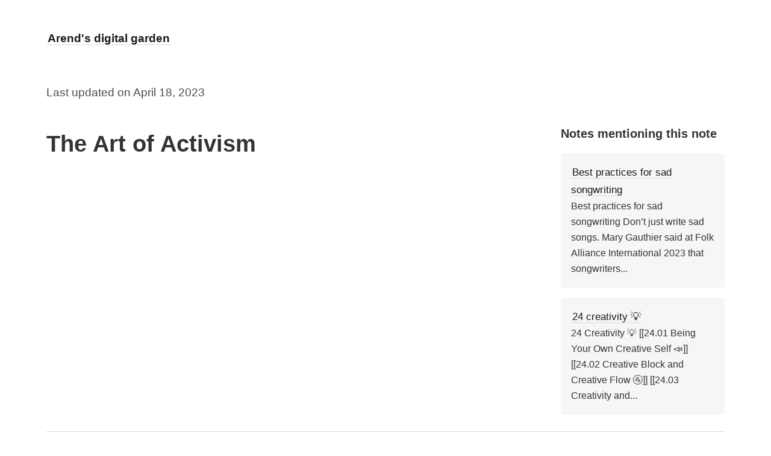

--- FILE ---
content_type: text/html; charset=utf-8
request_url: https://arendleejessurun.netlify.app/the-art-of-activism
body_size: 1244
content:
<!DOCTYPE html><html lang="en"><head>
  <meta charset="UTF-8">

  <link rel="canonical" href="/the-art-of-activism">

  <meta name="viewport" content="width=device-width, initial-scale=1.0">

  <meta name="description" content="The Art of Activism">

  <meta property="og:site_name" content="Arend's digital garden">

  <link rel="icon" type="image/png" href="[data-uri]">

  <link rel="stylesheet" href="/styles.css">

  
  <meta property="og:description" content="The Art of Activism">
  

  
  <meta property="og:title" content="The art of activism">
  <meta property="og:type" content="article">
  

  
  <meta property="article:published_time" content="2023-04-18T06:12:28+00:00">
  <meta property="article:author" content="/">
  

  <meta property="og:url" content="/the-art-of-activism">

  

  <title>
    
      The art of activism — Arend's digital garden
    
  </title>
</head>

  <body>
    <nav><div>
    <a class="internal-link" href="/"><b>Arend's digital garden</b></a>
</div>
</nav>
    <div class="wrapper">
      <main><article>
  <div>
    <time datetime="2023-04-18T02:18:53+00:00">
      Last updated on April 18, 2023
      
    </time>
  </div>

  <div id="notes-entry-container">
    <content>
      
<h1 id="the-art-of-activism">The Art of Activism</h1>

    </content>

    <side style="font-size: 0.9em">
      <h3 style="margin-bottom: 1em">Notes mentioning this note</h3>
      
      <div style="display: grid; grid-gap: 1em; grid-template-columns: repeat(1fr);">
      
        <div class="backlink-box">
        <a class="internal-link" href="/best-practices-for-sad-songwriting">Best practices for sad songwriting</a><br>
        <div style="font-size: 0.9em">Best practices for sad songwriting Don’t just write sad songs. Mary Gauthier said at Folk Alliance International 2023 that songwriters...</div>
        </div>
      
        <div class="backlink-box">
        <a class="internal-link" href="/24-creativity">24 creativity 💡</a><br>
        <div style="font-size: 0.9em">24 Creativity 💡 [[24.01 Being Your Own Creative Self 📣]] [[24.02 Creative Block and Creative Flow 🚰]] [[24.03 Creativity and...</div>
        </div>
      
      </div>
      
    </side>
  </div>
</article>

<hr>
</main>
      <footer>


  <meta http-equiv="Content-Type" content="text/html; charset=utf-8">
  <meta http-equiv="Content-Style-Type" content="text/css">
  <title></title>
  <meta name="Generator" content="Cocoa HTML Writer">
  <meta name="CocoaVersion" content="2113.6">
  <style type="text/css">
    p.p1 {margin: 0.0px 0.0px 0.0px 0.0px; font: 12.0px Times; color: #0000e9; -webkit-text-stroke: #000000}
    span.s1 {text-decoration: underline ; font-kerning: none}
  </style>


<p class="p1"><span class="s1"><a href="https://arendleejessurun.com/">Website</a></span></p>


</footer>
    </div>

    <!-- That file is not particularly elegant. This will need a refactor at some point. -->
<style>
  content a.internal-link {
    border-color: #8b88e6;
    background-color: #efefff;
  }

  #tooltip-wrapper {
    background: white;
    padding: 1em;
    border: 1px solid #ddd;
    border-radius: 4px;
    overflow: hidden;
    position: absolute;
    width: 400px;
    height: 250px;
    font-size: 0.8em;
    box-shadow: 0 5px 10px rgba(0,0,0,0.1);
    opacity: 0;
    transition: opacity 100ms;
  }

  #tooltip-wrapper:after {
		content: "";
		position: absolute;
		z-index: 1;
		bottom: 0;
		left: 0;
		pointer-events: none;
		background-image: linear-gradient(to bottom, rgba(255,255,255, 0), rgba(255,255,255, 1) 90%);
		width: 100%;
		height: 75px;
  }
</style>

<div style="opacity: 0; display: none;" id="tooltip-wrapper">
  <div id="tooltip-content">
  </div>
</div>

<iframe style="display: none; height: 0; width: 0;" id="link-preview-iframe" src="">
</iframe>



  

</body></html>

--- FILE ---
content_type: text/css; charset=UTF-8
request_url: https://arendleejessurun.netlify.app/styles.css
body_size: 1318
content:
/*! normalize.css v8.0.0 | MIT License | github.com/necolas/normalize.css */html{line-height:1.15;-webkit-text-size-adjust:100%}body{margin:0}h1{font-size:2em;margin:0.67em 0}hr{box-sizing:content-box;height:0;overflow:visible}pre{font-size:1em}a{background-color:transparent}abbr[title]{border-bottom:none;text-decoration:underline;text-decoration:underline dotted}b,strong{font-weight:bolder}code,kbd,samp{font-size:1em}small{font-size:80%}sub,sup{font-size:75%;line-height:0;position:relative;vertical-align:baseline}sub{bottom:-0.25em}sup{top:-0.5em}img{border-style:none}button,input,optgroup,select,textarea{font-size:100%;line-height:1.15;margin:0}button,input{overflow:visible}button,select{text-transform:none}button,[type="button"],[type="reset"],[type="submit"]{-webkit-appearance:button}button::-moz-focus-inner,[type="button"]::-moz-focus-inner,[type="reset"]::-moz-focus-inner,[type="submit"]::-moz-focus-inner{border-style:none;padding:0}button:-moz-focusring,[type="button"]:-moz-focusring,[type="reset"]:-moz-focusring,[type="submit"]:-moz-focusring{outline:1px dotted ButtonText}fieldset{padding:0.35em 0.75em 0.625em}legend{box-sizing:border-box;color:inherit;display:table;max-width:100%;padding:0;white-space:normal}progress{vertical-align:baseline}textarea{overflow:auto}[type="checkbox"],[type="radio"]{box-sizing:border-box;padding:0}[type="number"]::-webkit-inner-spin-button,[type="number"]::-webkit-outer-spin-button{height:auto}[type="search"]{-webkit-appearance:textfield;outline-offset:-2px}[type="search"]::-webkit-search-decoration{-webkit-appearance:none}::-webkit-file-upload-button{-webkit-appearance:button;font:inherit}details{display:block}summary{display:list-item}template{display:none}[hidden]{display:none}.highlight{background:#f8f8f8;padding:1px 1em;border-radius:3px;font-size:1em;font-size:0.9em;overflow:auto;margin:1em -1em}.highlight code{padding:0}div.highlight{display:grid}.highlight .c{color:#999988;font-style:italic}.highlight .err{color:#a61717;background-color:#e3d2d2}.highlight .k{font-weight:bold}.highlight .o{font-weight:bold}.highlight .cm{color:#999988;font-style:italic}.highlight .cp{color:#999999;font-weight:bold}.highlight .c1{color:#999988;font-style:italic}.highlight .cs{color:#999999;font-weight:bold;font-style:italic}.highlight .gd{color:#000000;background-color:#ffdddd}.highlight .gd .x{color:#000000;background-color:#ffaaaa}.highlight .ge{font-style:italic}.highlight .gr{color:#aa0000}.highlight .gh{color:#999999}.highlight .gi{color:#000000;background-color:#ddffdd}.highlight .gi .x{color:#000000;background-color:#aaffaa}.highlight .go{color:#888888}.highlight .gp{color:#555555}.highlight .gs{font-weight:bold}.highlight .gu{color:#aaaaaa}.highlight .gt{color:#aa0000}.highlight .kc{font-weight:bold}.highlight .kd{font-weight:bold}.highlight .kp{font-weight:bold}.highlight .kr{font-weight:bold}.highlight .kt{color:#445588;font-weight:bold}.highlight .m{color:#009999}.highlight .s{color:#d14}.highlight .na{color:#008080}.highlight .nb{color:#0086B3}.highlight .nc{color:#445588;font-weight:bold}.highlight .no{color:#008080}.highlight .ni{color:#800080}.highlight .ne{color:#990000;font-weight:bold}.highlight .nf{color:#990000;font-weight:bold}.highlight .nn{color:#555555}.highlight .nt{color:#000080}.highlight .nv{color:#008080}.highlight .ow{font-weight:bold}.highlight .w{color:#bbbbbb}.highlight .mf{color:#009999}.highlight .mh{color:#009999}.highlight .mi{color:#009999}.highlight .mo{color:#009999}.highlight .sb{color:#d14}.highlight .sc{color:#d14}.highlight .sd{color:#d14}.highlight .s2{color:#d14}.highlight .se{color:#d14}.highlight .sh{color:#d14}.highlight .si{color:#d14}.highlight .sx{color:#d14}.highlight .sr{color:#009926}.highlight .s1{color:#d14}.highlight .ss{color:#990073}.highlight .bp{color:#999999}.highlight .vc{color:#008080}.highlight .vg{color:#008080}.highlight .vi{color:#008080}.highlight .il{color:#009999}body{box-sizing:content-box;font-family:-apple-system,BlinkMacSystemFont,Segoe UI,Helvetica,Arial,sans-serif,Apple Color Emoji,Segoe UI Emoji,Segoe UI Symbol;margin:0 auto;line-height:1.7;padding:4vh 6vw;overflow-x:hidden;color:#333;font-size:1rem;max-width:63em}@media (min-width: 820px){body{font-size:1.2rem}}time{display:block;color:#4d4d4d;margin:0.5em 0 1em}footer{margin:2em 0;font-size:0.8em;color:#5c5c5c;padding-top:1em}img{max-width:100%;display:block;margin:0 auto;max-height:75vh;border-radius:4px}blockquote{padding:1.5em;margin:0;font-size:0.88em;background:#f6f6f6;border-radius:4px}blockquote p{margin:0}hr{width:100%;border:0;height:1px;margin:1.5em 0;background:#d9d9d9}h1,h2,h3,h4,h5,h6{line-height:1.3;margin-bottom:0;padding-bottom:0}a{transition:background 300ms;padding:0 0.1em;text-decoration:none;border-bottom:1px solid #d9d9d9;color:#1a1a1a}a:hover{color:black !important;background:#fffaf1}a:after{position:relative;top:-0.5em;font-size:0.7em;content:"↗";color:#aaaaaa}a.internal-link:after,a.footnote:after,a.reversefootnote:after{content:""}*:focus{background:#ffe8bc !important;color:black !important}nav{margin:1em 0 3em}#notes-entry-container{display:grid;grid-gap:2em;grid-template-areas:"content" "side"}@media (min-width: 700px){#notes-entry-container{grid-template-columns:3fr 1fr;grid-template-areas:"content side"}}.backlink-box{background:#f6f6f6;padding:1em;border-radius:4px}code{background:#f5f5f5;padding:0.1em 0.2em;border-radius:4px}.invalid-link{color:#444444;cursor:help;background:#fafafa;padding:0 0.1em}.invalid-link-brackets{color:#ccc;cursor:help}

/*# sourceMappingURL=styles.css.map */